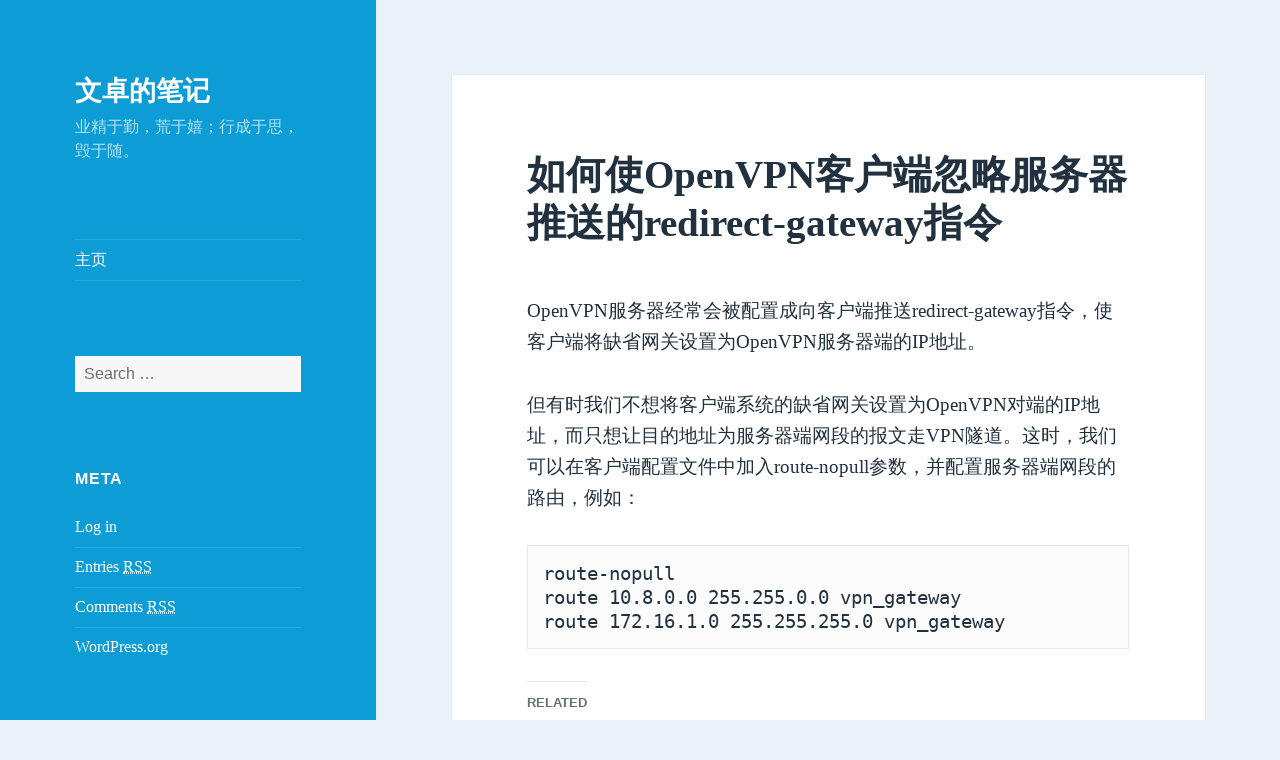

--- FILE ---
content_type: text/html
request_url: http://zhmail.com/2015/08/17/openvpn-route-nopull/
body_size: 8161
content:
<!DOCTYPE html>
<html lang="en-US" class="no-js">
<head>
	<meta charset="UTF-8">
	<meta name="viewport" content="width=device-width">
	<link rel="profile" href="http://gmpg.org/xfn/11">
	<link rel="pingback" href="http://zhmail.com/xmlrpc.php">
	<!--[if lt IE 9]>
	<script src="http://zhmail.com/wp-content/themes/twentyfifteen/js/html5.js?ver=3.7.0"></script>
	<![endif]-->
	<script>(function(html){html.className = html.className.replace(/\bno-js\b/,'js')})(document.documentElement);</script>
<title>如何使OpenVPN客户端忽略服务器推送的redirect-gateway指令 &#8211; 文卓的笔记</title>
<link rel='dns-prefetch' href='//s0.wp.com' />
<link rel='dns-prefetch' href='//fonts.googleapis.com' />
<link rel='dns-prefetch' href='//s.w.org' />
<link href='https://fonts.gstatic.com' crossorigin rel='preconnect' />
<link rel="alternate" type="application/rss+xml" title="文卓的笔记 &raquo; Feed" href="http://zhmail.com/feed/" />
<link rel="alternate" type="application/rss+xml" title="文卓的笔记 &raquo; Comments Feed" href="http://zhmail.com/comments/feed/" />
<link rel="alternate" type="application/rss+xml" title="文卓的笔记 &raquo; 如何使OpenVPN客户端忽略服务器推送的redirect-gateway指令 Comments Feed" href="http://zhmail.com/2015/08/17/openvpn-route-nopull/feed/" />
		<script type="text/javascript">
			window._wpemojiSettings = {"baseUrl":"https:\/\/s.w.org\/images\/core\/emoji\/11.2.0\/72x72\/","ext":".png","svgUrl":"https:\/\/s.w.org\/images\/core\/emoji\/11.2.0\/svg\/","svgExt":".svg","source":{"concatemoji":"http:\/\/zhmail.com\/wp-includes\/js\/wp-emoji-release.min.js?ver=5.1.19"}};
			!function(e,a,t){var n,r,o,i=a.createElement("canvas"),p=i.getContext&&i.getContext("2d");function s(e,t){var a=String.fromCharCode;p.clearRect(0,0,i.width,i.height),p.fillText(a.apply(this,e),0,0);e=i.toDataURL();return p.clearRect(0,0,i.width,i.height),p.fillText(a.apply(this,t),0,0),e===i.toDataURL()}function c(e){var t=a.createElement("script");t.src=e,t.defer=t.type="text/javascript",a.getElementsByTagName("head")[0].appendChild(t)}for(o=Array("flag","emoji"),t.supports={everything:!0,everythingExceptFlag:!0},r=0;r<o.length;r++)t.supports[o[r]]=function(e){if(!p||!p.fillText)return!1;switch(p.textBaseline="top",p.font="600 32px Arial",e){case"flag":return s([55356,56826,55356,56819],[55356,56826,8203,55356,56819])?!1:!s([55356,57332,56128,56423,56128,56418,56128,56421,56128,56430,56128,56423,56128,56447],[55356,57332,8203,56128,56423,8203,56128,56418,8203,56128,56421,8203,56128,56430,8203,56128,56423,8203,56128,56447]);case"emoji":return!s([55358,56760,9792,65039],[55358,56760,8203,9792,65039])}return!1}(o[r]),t.supports.everything=t.supports.everything&&t.supports[o[r]],"flag"!==o[r]&&(t.supports.everythingExceptFlag=t.supports.everythingExceptFlag&&t.supports[o[r]]);t.supports.everythingExceptFlag=t.supports.everythingExceptFlag&&!t.supports.flag,t.DOMReady=!1,t.readyCallback=function(){t.DOMReady=!0},t.supports.everything||(n=function(){t.readyCallback()},a.addEventListener?(a.addEventListener("DOMContentLoaded",n,!1),e.addEventListener("load",n,!1)):(e.attachEvent("onload",n),a.attachEvent("onreadystatechange",function(){"complete"===a.readyState&&t.readyCallback()})),(n=t.source||{}).concatemoji?c(n.concatemoji):n.wpemoji&&n.twemoji&&(c(n.twemoji),c(n.wpemoji)))}(window,document,window._wpemojiSettings);
		</script>
		<style type="text/css">
img.wp-smiley,
img.emoji {
	display: inline !important;
	border: none !important;
	box-shadow: none !important;
	height: 1em !important;
	width: 1em !important;
	margin: 0 .07em !important;
	vertical-align: -0.1em !important;
	background: none !important;
	padding: 0 !important;
}
</style>
	<link rel='stylesheet' id='twentyfifteen-jetpack-css'  href='http://zhmail.com/wp-content/plugins/jetpack/modules/theme-tools/compat/twentyfifteen.css?ver=7.0.5' type='text/css' media='all' />
<link rel='stylesheet' id='wp-block-library-css'  href='http://zhmail.com/wp-includes/css/dist/block-library/style.min.css?ver=5.1.19' type='text/css' media='all' />
<link rel='stylesheet' id='wp-block-library-theme-css'  href='http://zhmail.com/wp-includes/css/dist/block-library/theme.min.css?ver=5.1.19' type='text/css' media='all' />
<link rel='stylesheet' id='twentyfifteen-fonts-css'  href='//fonts.proxy.ustclug.org/css?family=Noto+Sans%3A400italic%2C700italic%2C400%2C700%7CNoto+Serif%3A400italic%2C700italic%2C400%2C700%7CInconsolata%3A400%2C700&#038;subset=latin%2Clatin-ext&#038;display=fallback' type='text/css' media='all' />
<link rel='stylesheet' id='genericons-css'  href='http://zhmail.com/wp-content/plugins/jetpack/_inc/genericons/genericons/genericons.css?ver=3.1' type='text/css' media='all' />
<link rel='stylesheet' id='twentyfifteen-style-css'  href='http://zhmail.com/wp-content/themes/twentyfifteen/style.css?ver=20190507' type='text/css' media='all' />
<style id='twentyfifteen-style-inline-css' type='text/css'>
	/* Color Scheme */

	/* Background Color */
	body {
		background-color: #e9f2f9;
	}

	/* Sidebar Background Color */
	body:before,
	.site-header {
		background-color: #55c3dc;
	}

	/* Box Background Color */
	.post-navigation,
	.pagination,
	.secondary,
	.site-footer,
	.hentry,
	.page-header,
	.page-content,
	.comments-area,
	.widecolumn {
		background-color: #ffffff;
	}

	/* Box Background Color */
	button,
	input[type="button"],
	input[type="reset"],
	input[type="submit"],
	.pagination .prev,
	.pagination .next,
	.widget_calendar tbody a,
	.widget_calendar tbody a:hover,
	.widget_calendar tbody a:focus,
	.page-links a,
	.page-links a:hover,
	.page-links a:focus,
	.sticky-post {
		color: #ffffff;
	}

	/* Main Text Color */
	button,
	input[type="button"],
	input[type="reset"],
	input[type="submit"],
	.pagination .prev,
	.pagination .next,
	.widget_calendar tbody a,
	.page-links a,
	.sticky-post {
		background-color: #22313f;
	}

	/* Main Text Color */
	body,
	blockquote cite,
	blockquote small,
	a,
	.dropdown-toggle:after,
	.image-navigation a:hover,
	.image-navigation a:focus,
	.comment-navigation a:hover,
	.comment-navigation a:focus,
	.widget-title,
	.entry-footer a:hover,
	.entry-footer a:focus,
	.comment-metadata a:hover,
	.comment-metadata a:focus,
	.pingback .edit-link a:hover,
	.pingback .edit-link a:focus,
	.comment-list .reply a:hover,
	.comment-list .reply a:focus,
	.site-info a:hover,
	.site-info a:focus {
		color: #22313f;
	}

	/* Main Text Color */
	.entry-content a,
	.entry-summary a,
	.page-content a,
	.comment-content a,
	.pingback .comment-body > a,
	.author-description a,
	.taxonomy-description a,
	.textwidget a,
	.entry-footer a:hover,
	.comment-metadata a:hover,
	.pingback .edit-link a:hover,
	.comment-list .reply a:hover,
	.site-info a:hover {
		border-color: #22313f;
	}

	/* Secondary Text Color */
	button:hover,
	button:focus,
	input[type="button"]:hover,
	input[type="button"]:focus,
	input[type="reset"]:hover,
	input[type="reset"]:focus,
	input[type="submit"]:hover,
	input[type="submit"]:focus,
	.pagination .prev:hover,
	.pagination .prev:focus,
	.pagination .next:hover,
	.pagination .next:focus,
	.widget_calendar tbody a:hover,
	.widget_calendar tbody a:focus,
	.page-links a:hover,
	.page-links a:focus {
		background-color: #22313f; /* Fallback for IE7 and IE8 */
		background-color: rgba( 34, 49, 63, 0.7);
	}

	/* Secondary Text Color */
	blockquote,
	a:hover,
	a:focus,
	.main-navigation .menu-item-description,
	.post-navigation .meta-nav,
	.post-navigation a:hover .post-title,
	.post-navigation a:focus .post-title,
	.image-navigation,
	.image-navigation a,
	.comment-navigation,
	.comment-navigation a,
	.widget,
	.author-heading,
	.entry-footer,
	.entry-footer a,
	.taxonomy-description,
	.page-links > .page-links-title,
	.entry-caption,
	.comment-author,
	.comment-metadata,
	.comment-metadata a,
	.pingback .edit-link,
	.pingback .edit-link a,
	.post-password-form label,
	.comment-form label,
	.comment-notes,
	.comment-awaiting-moderation,
	.logged-in-as,
	.form-allowed-tags,
	.no-comments,
	.site-info,
	.site-info a,
	.wp-caption-text,
	.gallery-caption,
	.comment-list .reply a,
	.widecolumn label,
	.widecolumn .mu_register label {
		color: #22313f; /* Fallback for IE7 and IE8 */
		color: rgba( 34, 49, 63, 0.7);
	}

	/* Secondary Text Color */
	blockquote,
	.logged-in-as a:hover,
	.comment-author a:hover {
		border-color: #22313f; /* Fallback for IE7 and IE8 */
		border-color: rgba( 34, 49, 63, 0.7);
	}

	/* Border Color */
	hr,
	.dropdown-toggle:hover,
	.dropdown-toggle:focus {
		background-color: #22313f; /* Fallback for IE7 and IE8 */
		background-color: rgba( 34, 49, 63, 0.1);
	}

	/* Border Color */
	pre,
	abbr[title],
	table,
	th,
	td,
	input,
	textarea,
	.main-navigation ul,
	.main-navigation li,
	.post-navigation,
	.post-navigation div + div,
	.pagination,
	.comment-navigation,
	.widget li,
	.widget_categories .children,
	.widget_nav_menu .sub-menu,
	.widget_pages .children,
	.site-header,
	.site-footer,
	.hentry + .hentry,
	.author-info,
	.entry-content .page-links a,
	.page-links > span,
	.page-header,
	.comments-area,
	.comment-list + .comment-respond,
	.comment-list article,
	.comment-list .pingback,
	.comment-list .trackback,
	.comment-list .reply a,
	.no-comments {
		border-color: #22313f; /* Fallback for IE7 and IE8 */
		border-color: rgba( 34, 49, 63, 0.1);
	}

	/* Border Focus Color */
	a:focus,
	button:focus,
	input:focus {
		outline-color: #22313f; /* Fallback for IE7 and IE8 */
		outline-color: rgba( 34, 49, 63, 0.3);
	}

	input:focus,
	textarea:focus {
		border-color: #22313f; /* Fallback for IE7 and IE8 */
		border-color: rgba( 34, 49, 63, 0.3);
	}

	/* Sidebar Link Color */
	.secondary-toggle:before {
		color: #ffffff;
	}

	.site-title a,
	.site-description {
		color: #ffffff;
	}

	/* Sidebar Text Color */
	.site-title a:hover,
	.site-title a:focus {
		color: rgba( 255, 255, 255, 0.7);
	}

	/* Sidebar Border Color */
	.secondary-toggle {
		border-color: #ffffff; /* Fallback for IE7 and IE8 */
		border-color: rgba( 255, 255, 255, 0.1);
	}

	/* Sidebar Border Focus Color */
	.secondary-toggle:hover,
	.secondary-toggle:focus {
		border-color: #ffffff; /* Fallback for IE7 and IE8 */
		border-color: rgba( 255, 255, 255, 0.3);
	}

	.site-title a {
		outline-color: #ffffff; /* Fallback for IE7 and IE8 */
		outline-color: rgba( 255, 255, 255, 0.3);
	}

	/* Meta Background Color */
	.entry-footer {
		background-color: #f1f1f1;
	}

	@media screen and (min-width: 38.75em) {
		/* Main Text Color */
		.page-header {
			border-color: #22313f;
		}
	}

	@media screen and (min-width: 59.6875em) {
		/* Make sure its transparent on desktop */
		.site-header,
		.secondary {
			background-color: transparent;
		}

		/* Sidebar Background Color */
		.widget button,
		.widget input[type="button"],
		.widget input[type="reset"],
		.widget input[type="submit"],
		.widget_calendar tbody a,
		.widget_calendar tbody a:hover,
		.widget_calendar tbody a:focus {
			color: #55c3dc;
		}

		/* Sidebar Link Color */
		.secondary a,
		.dropdown-toggle:after,
		.widget-title,
		.widget blockquote cite,
		.widget blockquote small {
			color: #ffffff;
		}

		.widget button,
		.widget input[type="button"],
		.widget input[type="reset"],
		.widget input[type="submit"],
		.widget_calendar tbody a {
			background-color: #ffffff;
		}

		.textwidget a {
			border-color: #ffffff;
		}

		/* Sidebar Text Color */
		.secondary a:hover,
		.secondary a:focus,
		.main-navigation .menu-item-description,
		.widget,
		.widget blockquote,
		.widget .wp-caption-text,
		.widget .gallery-caption {
			color: rgba( 255, 255, 255, 0.7);
		}

		.widget button:hover,
		.widget button:focus,
		.widget input[type="button"]:hover,
		.widget input[type="button"]:focus,
		.widget input[type="reset"]:hover,
		.widget input[type="reset"]:focus,
		.widget input[type="submit"]:hover,
		.widget input[type="submit"]:focus,
		.widget_calendar tbody a:hover,
		.widget_calendar tbody a:focus {
			background-color: rgba( 255, 255, 255, 0.7);
		}

		.widget blockquote {
			border-color: rgba( 255, 255, 255, 0.7);
		}

		/* Sidebar Border Color */
		.main-navigation ul,
		.main-navigation li,
		.widget input,
		.widget textarea,
		.widget table,
		.widget th,
		.widget td,
		.widget pre,
		.widget li,
		.widget_categories .children,
		.widget_nav_menu .sub-menu,
		.widget_pages .children,
		.widget abbr[title] {
			border-color: rgba( 255, 255, 255, 0.1);
		}

		.dropdown-toggle:hover,
		.dropdown-toggle:focus,
		.widget hr {
			background-color: rgba( 255, 255, 255, 0.1);
		}

		.widget input:focus,
		.widget textarea:focus {
			border-color: rgba( 255, 255, 255, 0.3);
		}

		.sidebar a:focus,
		.dropdown-toggle:focus {
			outline-color: rgba( 255, 255, 255, 0.3);
		}
	}

		/* Custom Header Background Color */
		body:before,
		.site-header {
			background-color: #0c9dd6;
		}

		@media screen and (min-width: 59.6875em) {
			.site-header,
			.secondary {
				background-color: transparent;
			}

			.widget button,
			.widget input[type="button"],
			.widget input[type="reset"],
			.widget input[type="submit"],
			.widget_calendar tbody a,
			.widget_calendar tbody a:hover,
			.widget_calendar tbody a:focus {
				color: #0c9dd6;
			}
		}
	
</style>
<link rel='stylesheet' id='twentyfifteen-block-style-css'  href='http://zhmail.com/wp-content/themes/twentyfifteen/css/blocks.css?ver=20190102' type='text/css' media='all' />
<!--[if lt IE 9]>
<link rel='stylesheet' id='twentyfifteen-ie-css'  href='http://zhmail.com/wp-content/themes/twentyfifteen/css/ie.css?ver=20170916' type='text/css' media='all' />
<![endif]-->
<!--[if lt IE 8]>
<link rel='stylesheet' id='twentyfifteen-ie7-css'  href='http://zhmail.com/wp-content/themes/twentyfifteen/css/ie7.css?ver=20141210' type='text/css' media='all' />
<![endif]-->
<link rel='stylesheet' id='jetpack_css-css'  href='http://zhmail.com/wp-content/plugins/jetpack/css/jetpack.css?ver=7.0.5' type='text/css' media='all' />
<script type='text/javascript' src='http://zhmail.com/wp-includes/js/jquery/jquery.js?ver=1.12.4'></script>
<script type='text/javascript' src='http://zhmail.com/wp-includes/js/jquery/jquery-migrate.min.js?ver=1.4.1'></script>
<script type='text/javascript'>
/* <![CDATA[ */
var related_posts_js_options = {"post_heading":"h4"};
/* ]]> */
</script>
<script type='text/javascript' src='http://zhmail.com/wp-content/plugins/jetpack/_inc/build/related-posts/related-posts.min.js?ver=20181228'></script>
<link rel='https://api.w.org/' href='http://zhmail.com/wp-json/' />
<link rel="EditURI" type="application/rsd+xml" title="RSD" href="https://zhmail.com/xmlrpc.php?rsd" />
<link rel="wlwmanifest" type="application/wlwmanifest+xml" href="http://zhmail.com/wp-includes/wlwmanifest.xml" /> 
<link rel='prev' title='使用Windows 10两周的感受' href='http://zhmail.com/2015/08/15/2-weeks-with-windows-10/' />
<link rel='next' title='移动VirtualBox虚拟机的目录位置' href='http://zhmail.com/2015/08/17/moving-virtualbox-vm-directory/' />
<meta name="generator" content="WordPress 5.1.19" />
<link rel="canonical" href="http://zhmail.com/2015/08/17/openvpn-route-nopull/" />
<link rel='shortlink' href='https://wp.me/p8Kihc-3u' />
<link rel="alternate" type="application/json+oembed" href="http://zhmail.com/wp-json/oembed/1.0/embed?url=http%3A%2F%2Fzhmail.com%2F2015%2F08%2F17%2Fopenvpn-route-nopull%2F" />
<link rel="alternate" type="text/xml+oembed" href="http://zhmail.com/wp-json/oembed/1.0/embed?url=http%3A%2F%2Fzhmail.com%2F2015%2F08%2F17%2Fopenvpn-route-nopull%2F&#038;format=xml" />

<link rel='dns-prefetch' href='//v0.wordpress.com'/>
<style type='text/css'>img#wpstats{display:none}</style>		<style type="text/css">.recentcomments a{display:inline !important;padding:0 !important;margin:0 !important;}</style>
		</head>

<body class="post-template-default single single-post postid-216 single-format-standard wp-embed-responsive">
<div id="page" class="hfeed site">
	<a class="skip-link screen-reader-text" href="#content">Skip to content</a>

	<div id="sidebar" class="sidebar">
		<header id="masthead" class="site-header" role="banner">
			<div class="site-branding">
										<p class="site-title"><a href="http://zhmail.com/" rel="home">文卓的笔记</a></p>
												<p class="site-description">业精于勤，荒于嬉；行成于思，毁于随。</p>
										<button class="secondary-toggle">Menu and widgets</button>
			</div><!-- .site-branding -->
		</header><!-- .site-header -->

			<div id="secondary" class="secondary">

					<nav id="site-navigation" class="main-navigation" role="navigation">
				<div class="menu-%e8%8f%9c%e5%8d%951-container"><ul id="menu-%e8%8f%9c%e5%8d%951" class="nav-menu"><li id="menu-item-99" class="menu-item menu-item-type-custom menu-item-object-custom menu-item-home menu-item-99"><a href="http://zhmail.com">主页</a></li>
</ul></div>			</nav><!-- .main-navigation -->
		
		
					<div id="widget-area" class="widget-area" role="complementary">
				<aside id="search-7" class="widget widget_search"><form role="search" method="get" class="search-form" action="http://zhmail.com/">
				<label>
					<span class="screen-reader-text">Search for:</span>
					<input type="search" class="search-field" placeholder="Search &hellip;" value="" name="s" />
				</label>
				<input type="submit" class="search-submit screen-reader-text" value="Search" />
			</form></aside><aside id="meta-6" class="widget widget_meta"><h2 class="widget-title">Meta</h2>			<ul>
						<li><a href="https://zhmail.com/wp-login.php">Log in</a></li>
			<li><a href="http://zhmail.com/feed/">Entries <abbr title="Really Simple Syndication">RSS</abbr></a></li>
			<li><a href="http://zhmail.com/comments/feed/">Comments <abbr title="Really Simple Syndication">RSS</abbr></a></li>
			<li><a href="https://wordpress.org/" title="Powered by WordPress, state-of-the-art semantic personal publishing platform.">WordPress.org</a></li>			</ul>
			</aside><aside id="recent-comments-4" class="widget widget_recent_comments"><h2 class="widget-title">Recent Comments</h2><ul id="recentcomments"><li class="recentcomments"><span class="comment-author-link">wenzhuo</span> on <a href="http://zhmail.com/2015/09/15/configuring-ikev1-xauth-psk-in-openwrt1505/#comment-353610">Configuring IPsec IKEv1 with PSK and Xauth in openwrt 15.05</a></li><li class="recentcomments"><span class="comment-author-link">wenzhuo</span> on <a href="http://zhmail.com/2015/09/15/configuring-ikev1-xauth-psk-in-openwrt1505/#comment-353602">Configuring IPsec IKEv1 with PSK and Xauth in openwrt 15.05</a></li><li class="recentcomments"><span class="comment-author-link">AS</span> on <a href="http://zhmail.com/2015/09/15/configuring-ikev1-xauth-psk-in-openwrt1505/#comment-353587">Configuring IPsec IKEv1 with PSK and Xauth in openwrt 15.05</a></li><li class="recentcomments"><span class="comment-author-link">ACV0RU</span> on <a href="http://zhmail.com/2015/09/15/configuring-ikev1-xauth-psk-in-openwrt1505/#comment-353586">Configuring IPsec IKEv1 with PSK and Xauth in openwrt 15.05</a></li><li class="recentcomments"><span class="comment-author-link">wenzhuo</span> on <a href="http://zhmail.com/2015/09/15/configuring-ikev1-xauth-psk-in-openwrt1505/#comment-353556">Configuring IPsec IKEv1 with PSK and Xauth in openwrt 15.05</a></li></ul></aside>		<aside id="recent-posts-4" class="widget widget_recent_entries">		<h2 class="widget-title">Recent Posts</h2>		<ul>
											<li>
					<a href="http://zhmail.com/2020/05/23/setting-up-a-chan_sip-trunk-for-ctcims-in-freepbx/">Setting up a chan_sip trunk for CTCIMS in FreePBX</a>
									</li>
											<li>
					<a href="http://zhmail.com/2019/06/17/ubuntu-18-04-prefer-chinese-fonts-to-japanese-ones/">Preferring Chinese fonts to Japanese ones in Ubuntu 18.04</a>
									</li>
											<li>
					<a href="http://zhmail.com/2019/02/02/upgrading-an-openwrt-18-06-1-x86_64-ext4-image-to-18-06-2/">Upgrading an OpenWrt 18.06.1 x86_64 ext4 image to 18.06.2</a>
									</li>
											<li>
					<a href="http://zhmail.com/2018/10/08/building-libdvdcss-dll-for-windows-using-mingw/">Building libdvdcss DLL for Windows using MinGW</a>
									</li>
											<li>
					<a href="http://zhmail.com/2018/05/29/certbot-deploy-certificate-to-prosody-upon-renewal/">Deploying certificates to Prosody automatically upon Certbot renewal</a>
									</li>
					</ul>
		</aside><aside id="archives-4" class="widget widget_archive"><h2 class="widget-title">Archives</h2>		<ul>
				<li><a href='http://zhmail.com/2020/05/'>May 2020</a></li>
	<li><a href='http://zhmail.com/2019/06/'>June 2019</a></li>
	<li><a href='http://zhmail.com/2019/02/'>February 2019</a></li>
	<li><a href='http://zhmail.com/2018/10/'>October 2018</a></li>
	<li><a href='http://zhmail.com/2018/05/'>May 2018</a></li>
	<li><a href='http://zhmail.com/2018/04/'>April 2018</a></li>
	<li><a href='http://zhmail.com/2016/10/'>October 2016</a></li>
	<li><a href='http://zhmail.com/2016/09/'>September 2016</a></li>
	<li><a href='http://zhmail.com/2016/04/'>April 2016</a></li>
	<li><a href='http://zhmail.com/2016/03/'>March 2016</a></li>
	<li><a href='http://zhmail.com/2016/02/'>February 2016</a></li>
	<li><a href='http://zhmail.com/2016/01/'>January 2016</a></li>
	<li><a href='http://zhmail.com/2015/12/'>December 2015</a></li>
	<li><a href='http://zhmail.com/2015/11/'>November 2015</a></li>
	<li><a href='http://zhmail.com/2015/10/'>October 2015</a></li>
	<li><a href='http://zhmail.com/2015/09/'>September 2015</a></li>
	<li><a href='http://zhmail.com/2015/08/'>August 2015</a></li>
		</ul>
			</aside>			</div><!-- .widget-area -->
		
	</div><!-- .secondary -->

	</div><!-- .sidebar -->

	<div id="content" class="site-content">

	<div id="primary" class="content-area">
		<main id="main" class="site-main" role="main">

		
<article id="post-216" class="post-216 post type-post status-publish format-standard hentry category-uncategorized">
	
	<header class="entry-header">
		<h1 class="entry-title">如何使OpenVPN客户端忽略服务器推送的redirect-gateway指令</h1>	</header><!-- .entry-header -->

	<div class="entry-content">
		<p>OpenVPN服务器经常会被配置成向客户端推送redirect-gateway指令，使客户端将缺省网关设置为OpenVPN服务器端的IP地址。</p>
<p>但有时我们不想将客户端系统的缺省网关设置为OpenVPN对端的IP地址，而只想让目的地址为服务器端网段的报文走VPN隧道。这时，我们可以在客户端配置文件中加入route-nopull参数，并配置服务器端网段的路由，例如：</p>
<pre>route-nopull
route 10.8.0.0 255.255.0.0 vpn_gateway
route 172.16.1.0 255.255.255.0 vpn_gateway</pre>

<div id='jp-relatedposts' class='jp-relatedposts' >
	<h3 class="jp-relatedposts-headline"><em>Related</em></h3>
</div>	</div><!-- .entry-content -->

	
	<footer class="entry-footer">
		<span class="posted-on"><span class="screen-reader-text">Posted on </span><a href="http://zhmail.com/2015/08/17/openvpn-route-nopull/" rel="bookmark"><time class="entry-date published" datetime="2015-08-17T20:26:13+08:00">2015-08-17</time><time class="updated" datetime="2015-08-18T07:00:59+08:00">2015-08-18</time></a></span><span class="byline"><span class="author vcard"><span class="screen-reader-text">Author </span><a class="url fn n" href="http://zhmail.com/author/wenzhuo/">wenzhuo</a></span></span>			</footer><!-- .entry-footer -->

</article><!-- #post-216 -->

<div id="comments" class="comments-area">

	
	
		<div id="respond" class="comment-respond">
		<h3 id="reply-title" class="comment-reply-title">Leave a Reply <small><a rel="nofollow" id="cancel-comment-reply-link" href="/2015/08/17/openvpn-route-nopull/#respond" style="display:none;">Cancel reply</a></small></h3>			<form action="http://zhmail.com/wp-comments-post.php" method="post" id="commentform" class="comment-form" novalidate>
				<p class="comment-notes"><span id="email-notes">Your email address will not be published.</span> Required fields are marked <span class="required">*</span></p><p class="comment-form-comment"><label for="comment">Comment</label> <textarea id="comment" name="comment" cols="45" rows="8" maxlength="65525" required="required"></textarea></p><p class="comment-form-author"><label for="author">Name <span class="required">*</span></label> <input id="author" name="author" type="text" value="" size="30" maxlength="245" required='required' /></p>
<p class="comment-form-email"><label for="email">Email <span class="required">*</span></label> <input id="email" name="email" type="email" value="" size="30" maxlength="100" aria-describedby="email-notes" required='required' /></p>
<p class="comment-form-url"><label for="url">Website</label> <input id="url" name="url" type="url" value="" size="30" maxlength="200" /></p>
<p class="comment-form-cookies-consent"><input id="wp-comment-cookies-consent" name="wp-comment-cookies-consent" type="checkbox" value="yes" /><label for="wp-comment-cookies-consent">Save my name, email, and website in this browser for the next time I comment.</label></p>
<p class="form-submit"><p class="comment-subscription-form"><input type="checkbox" name="subscribe_comments" id="subscribe_comments" value="subscribe" style="width: auto; -moz-appearance: checkbox; -webkit-appearance: checkbox;" /> <label class="subscribe-label" id="subscribe-label" for="subscribe_comments">Notify me of follow-up comments by email.</label></p><p class="comment-subscription-form"><input type="checkbox" name="subscribe_blog" id="subscribe_blog" value="subscribe" style="width: auto; -moz-appearance: checkbox; -webkit-appearance: checkbox;" /> <label class="subscribe-label" id="subscribe-blog-label" for="subscribe_blog">Notify me of new posts by email.</label></p><input name="submit" type="submit" id="submit" class="submit" value="Post Comment" /> <input type='hidden' name='comment_post_ID' value='216' id='comment_post_ID' />
<input type='hidden' name='comment_parent' id='comment_parent' value='0' />
</p><p style="display: none;"><input type="hidden" id="akismet_comment_nonce" name="akismet_comment_nonce" value="fecc1253e3" /></p><p style="display: none;"><input type="hidden" id="ak_js" name="ak_js" value="57"/></p>			</form>
			</div><!-- #respond -->
	<p class="akismet_comment_form_privacy_notice">This site uses Akismet to reduce spam. <a href="https://akismet.com/privacy/" target="_blank" rel="nofollow noopener">Learn how your comment data is processed</a>.</p>
</div><!-- .comments-area -->

	<nav class="navigation post-navigation" role="navigation">
		<h2 class="screen-reader-text">Post navigation</h2>
		<div class="nav-links"><div class="nav-previous"><a href="http://zhmail.com/2015/08/15/2-weeks-with-windows-10/" rel="prev"><span class="meta-nav" aria-hidden="true">Previous</span> <span class="screen-reader-text">Previous post:</span> <span class="post-title">使用Windows 10两周的感受</span></a></div><div class="nav-next"><a href="http://zhmail.com/2015/08/17/moving-virtualbox-vm-directory/" rel="next"><span class="meta-nav" aria-hidden="true">Next</span> <span class="screen-reader-text">Next post:</span> <span class="post-title">移动VirtualBox虚拟机的目录位置</span></a></div></div>
	</nav>
		</main><!-- .site-main -->
	</div><!-- .content-area -->


	</div><!-- .site-content -->

	<footer id="colophon" class="site-footer" role="contentinfo">
		<div class="site-info">
									<a href="https://wordpress.org/" class="imprint">
				Proudly powered by WordPress			</a>
		</div><!-- .site-info -->
	</footer><!-- .site-footer -->

</div><!-- .site -->

	<div style="display:none">
	</div>
<script type='text/javascript' src='https://s0.wp.com/wp-content/js/devicepx-jetpack.js?ver=202532'></script>
<script type='text/javascript' src='http://zhmail.com/wp-content/themes/twentyfifteen/js/skip-link-focus-fix.js?ver=20141028'></script>
<script type='text/javascript' src='http://zhmail.com/wp-includes/js/comment-reply.min.js?ver=5.1.19'></script>
<script type='text/javascript'>
/* <![CDATA[ */
var screenReaderText = {"expand":"<span class=\"screen-reader-text\">expand child menu<\/span>","collapse":"<span class=\"screen-reader-text\">collapse child menu<\/span>"};
/* ]]> */
</script>
<script type='text/javascript' src='http://zhmail.com/wp-content/themes/twentyfifteen/js/functions.js?ver=20171218'></script>
<script type='text/javascript' src='http://zhmail.com/wp-includes/js/wp-embed.min.js?ver=5.1.19'></script>
<script async="async" type='text/javascript' src='http://zhmail.com/wp-content/plugins/akismet/_inc/form.js?ver=4.1.6'></script>
<script type='text/javascript' src='https://stats.wp.com/e-202532.js' async='async' defer='defer'></script>
<script type='text/javascript'>
	_stq = window._stq || [];
	_stq.push([ 'view', {v:'ext',j:'1:7.0.5',blog:'129244034',post:'216',tz:'8',srv:'zhmail.com'} ]);
	_stq.push([ 'clickTrackerInit', '129244034', '216' ]);
</script>

</body>
</html>

<!--
Performance optimized by W3 Total Cache. Learn more: https://www.boldgrid.com/w3-total-cache/

Page Caching using disk: enhanced 

Served from: zhmail.com @ 2025-08-05 11:43:55 by W3 Total Cache
-->